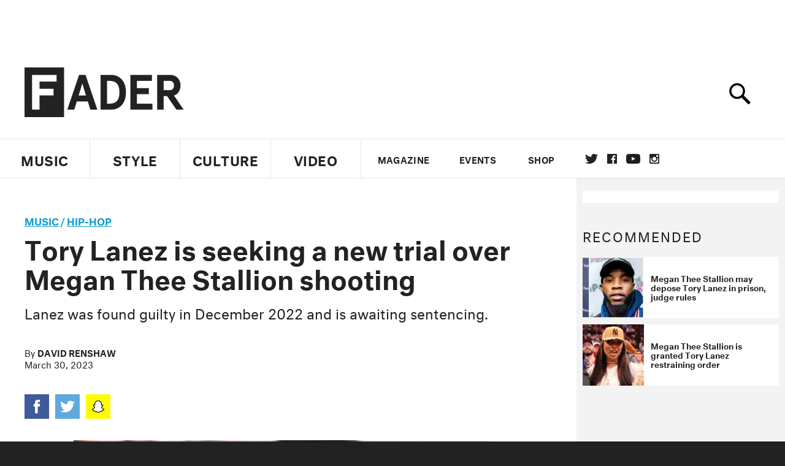

--- FILE ---
content_type: text/html; charset=utf-8
request_url: https://playlist.megaphone.fm/?p=TFI7834680816&light=true
body_size: 559
content:
<!DOCTYPE html>
<html>
  <head>
    <title>Megaphone Embeddable Player</title>
    <meta name="csrf-param" content="authenticity_token" />
<meta name="csrf-token" content="G2IhMHsZwcV2aank1-hIwNCH-lSs0ThogLFglbNTrxuKkr28eXnBaoyfBFski6h-fiWxwD88_lBXRc8Ivs7XKA" />
    

    <link rel="stylesheet" href="/assets/application-5bca46015a88d4d24fe2f902b7c13cef06ef8c6b8c99e63ac0d8fb9ef1e27026.css" media="all" data-turbolinks-track="reload" />
    <script src="/assets/application-7ec39925f0267b6c1c6f0449a99de691ed79a03f9a8b36446bf811a412a03157.js" data-turbo-track="reload" defer="defer"></script>
    <link rel="icon" type="image/x-icon" href="/assets/megaphone-logo-848c8f199b6cec3f00e53cae70853bd1dadf3f4c6f5aad5862579e08586f6d57.svg" />
    <link rel='alternate' type='application/json+oembed' title='oEmbed Profile' href=https://player.megaphone.fm/services/oembed?url=http%3A%2F%2Fplaylist.megaphone.fm%2F%3Fp%3DTFI7834680816%26light%3Dtrue />
    <meta name="viewport" content="width=device-width, initial-scale=1.0">
  </head>

  <body>
    <div data-react-component="App" data-props="{&quot;sentry_release&quot;:null,&quot;environment&quot;:&quot;production&quot;,&quot;sentry_dsn&quot;:&quot;https://3ce8a88dcc65653f75d923576e4f1fb5@o22381.ingest.sentry.io/4505703786938368&quot;,&quot;sentry_sample_rate&quot;:0.0001,&quot;cms_player_url&quot;:&quot;https://player.megaphone.fm&quot;,&quot;cms_clip_url&quot;:&quot;https://player.megaphone.fm&quot;}"></div>

  </body>
</html>


--- FILE ---
content_type: text/html; charset=utf-8
request_url: https://www.google.com/recaptcha/api2/aframe
body_size: 265
content:
<!DOCTYPE HTML><html><head><meta http-equiv="content-type" content="text/html; charset=UTF-8"></head><body><script nonce="TsjWMIm4bnaNTsuzL0bUZA">/** Anti-fraud and anti-abuse applications only. See google.com/recaptcha */ try{var clients={'sodar':'https://pagead2.googlesyndication.com/pagead/sodar?'};window.addEventListener("message",function(a){try{if(a.source===window.parent){var b=JSON.parse(a.data);var c=clients[b['id']];if(c){var d=document.createElement('img');d.src=c+b['params']+'&rc='+(localStorage.getItem("rc::a")?sessionStorage.getItem("rc::b"):"");window.document.body.appendChild(d);sessionStorage.setItem("rc::e",parseInt(sessionStorage.getItem("rc::e")||0)+1);localStorage.setItem("rc::h",'1762121763436');}}}catch(b){}});window.parent.postMessage("_grecaptcha_ready", "*");}catch(b){}</script></body></html>

--- FILE ---
content_type: application/javascript
request_url: https://dc8xl0ndzn2cb.cloudfront.net/js/thefader/v0/keywee.min.js
body_size: 3040
content:
!function(e){var t=window.location.pathname,n=function(e){return+(Math.round(e+"e+2")+"e-2")},o=function(e,t){for(var n in t)t.hasOwnProperty(n)&&(e[n]=t[n])
return e},i=function(e){return e.toString().toLowerCase().replace(/\s+/g,"-").replace(/[^\w\-]+/g,"").replace(/\-\-+/g,"-").replace(/^-+/,"").replace(/-+$/,"")},a=function(e){var t=new Array
for(var n in e)e.hasOwnProperty(n)&&t.push(e[n])
return t},r=function(e){for(var t=2166136261,n=0;n<e.length;++n)t^=e.charCodeAt(n),t+=(t<<1)+(t<<4)+(t<<7)+(t<<8)+(t<<24)
return t>>>0}(t),c=null,s=null,l=null,u=null,d={},w=function(e,t,n){d.pcid&&(n.product_catalog_id=d.pcid),window.fbq&&fbq(e,t,n)},g=function(){w("track","ViewContent",{content_category:c,content_ids:[r],content_type:"product",value:1,currency:"USD"})},f=function(e){var t=e.getFullYear().toString(),n=(e.getMonth()+1).toString(),o=e.getDate().toString()
return t+(n[1]?n:"0"+n[0])+(o[1]?o:"0"+o[0])},_=new Date,m=0,p=f(_),h=f(new Date((new Date).setDate(_.getDate()-30))),v=f(new Date((new Date).setDate(_.getDate()-180))),y=f(new Date(_.getFullYear(),_.getMonth(),1)),k=document.title,S=window.location.href.indexOf("kwp_4=")>0,b=0,E=null,D=function(){return localStorage&&localStorage.keyweeHistory?JSON.parse(localStorage.keyweeHistory):{}},C=function(e){localStorage&&(localStorage.keyweeHistory=JSON.stringify(e))},q=function(e){return D()[e]||{date:e}},T=function(e,t){var n=D()
n[e]=t,C(n)},K=function(e){var t,o=q(e||p),i=n((new Date-_)/6e4),a=I()
return a>b&&(b=a),o.categories||(o.categories={}),o.categories[c]||(o.categories[c]={articles_read:0,keywee_articles_read:0,time_spent:0,category:c}),t=o.categories[c],t.last_visited_article!=k&&(t.articles_read++,S&&t.keywee_articles_read++,t.last_visited_article=k),t.time_spent=t.time_spent-m+i,m=i,T(e||p,o),o},P=function(e,t,n){return Object.keys(e).filter(function(e){return e>=t&&(!n||e<=n)})},x=function(e,t){var n=D()
return P(n,e,t).map(function(e){return n[e]})},H=function(){var e=null
return localStorage&&localStorage.keywee_oldest_visit_date&&(e=localStorage.keywee_oldest_visit_date),e},N=function(){var e=D(),t=P(e,v,h),n=H()
return n<v&&(n=null),t.length>0&&(n=t.sort()[t.length-1]),localStorage&&(n?(localStorage.keywee_oldest_visit_date=n,e[n]&&(localStorage.keywee_oldest_visit_data=JSON.stringify(e[n]))):(localStorage.removeItem("keywee_oldest_visit_date"),localStorage.removeItem("keywee_oldest_visit_data"))),n},O=function(e){var t,n=h,o={}
y<n&&(n=y),e&&(n=e),t=x(n),t.forEach(function(e){o[e.date]=e}),C(o)},V=function(e){return c&&(e["cat-"+c]=1,e.category=c),s&&(e["sect-"+s]=1,e.section=s),l&&(e["sub-sect-"+l]=1,e.sub_section=l),e},M=function(){return V({tsop:m,lop:b})},W=function(e){this.customizations.isCore?this.customizations.isCore.bind(this)(e):e.lov&&e.noad30>=2&&(e.core=1)},A=function(){var e=x(h),t=x(y),i=function(e){return 1==e.length?a(e[0].categories):e.reduce(function(e,t){return e.concat(a(t.categories))},[])},r=function(e,t){return 1==e.length?e[0][t]:e.reduce(function(e,n){return e+n[t]},0)},s=function(e){return e.split("_").map(function(e){return e[0]}).join("")},l=["articles_read","keywee_articles_read","time_spent"],d=i(e),w=i(t),g=d.filter(function(e){return e.category==c}),f=w.filter(function(e){return e.category==c}),_=e.length,m=t.length,p={noad30:[3,5,10],noadic30:[3,5,10],ar30d:[3,5,10],kar30d:[3,5,10],ts30d:[30,60,180]},v={noad30:_,noadic30:g.length,noadiccm:f.length,noadcm:m}
return v=V(v),u&&(v.lov=u),localStorage.keywee_30_min_sessions&&(v.no30ms=localStorage.keywee_30_min_sessions),l.forEach(function(e){var t=s(e);[[t+"30d",d],[t+"cm",w],[t+"ic30d",g],[t+"iccm",f]].forEach(function(t){var o=t[0],i=t[1],a=r(i,e)
v[o]=n(a)})}),Object.keys(p).forEach(function(e){for(var t=p[e],n=0,o=t.length-1;o>=0;o--)if(n=t[o-1],v[e]>=n){v["met-"+e+"_gr"+n]=1
break}}),this.customEventData&&(v=o(v,this.customEventData)),this.updateIsCoreAudience(v),v},I=function(){var e=null,t=window.pageYOffset||document.documentElement.scrollTop,o=document.body,i=document.documentElement,a=Math.max(o.scrollHeight,o.offsetHeight,i.clientHeight,i.scrollHeight,i.offsetHeight),r=window.innerHeight
return d.getArticleContainerHeight&&(e=d.getArticleContainerHeight()),e&&(a=e),n(Math.min(100,t/(a-r)*100))},G=function(){var e=I(),t=null,o=e!=E,i=n((new Date-_)/6e4),a=i>30
o&&!a&&(K(),t=this.getPeriodicEventToSend(),w("trackCustom","KWCEPA",t),E=e)},L=function(){var e=null
K(),e=this.getEventToSend(),w("trackCustom","KWCEPV",e),window.fbq&&fbq("track","PageView"),window.snowplowKW&&window.snowplowKW("trackPageView")},j=3,B=function(e){var t=this
if(e.waitFor&&!e.waitFor()&&j>0)return j-=1,void setTimeout(this.init,5e3,e)
try{this.customizations=e,this.customEventData={},d=e,N(),u=H(),d.getCategories&&(this.categories=d.getCategories(),this.categories.length>0&&(c=i(this.categories[0])),this.categories.length>1&&(s=i(this.categories[1])),this.categories.length>2&&(l=i(this.categories[2]))),d.eventListners&&d.eventListners.forEach(function(e){e.bind(t)()}),c&&(O(),this.sendPageViewEvent(),setInterval(G.bind(this),3e4))}catch(e){console.log("Exception:"+e),console.log(e.stack)}},F={}
window.Keywee=F,F.last_30_days_date_str=h,F.getDataBetweensDates=x,F.updateIsCoreAudience=W,F.getKeyweeHistory=D,F.updateData=K,F.today_str=p,F.getEventToSend=A,F.getPeriodicEventToSend=M,F.cleanOldData=O,F.sendPeriodicEvent=G,F.sendPageViewEvent=L,F.sendViewContentEvent=g,F.getLatestOldVisit=H,F.setLatestOldVisit=N,F.sendEvent=w,F.product_id=r,F.init=B}(),function(e,t,n,o,i,a,r){e[i]||(e.GlobalSnowplowNamespace=e.GlobalSnowplowNamespace||[],e.GlobalSnowplowNamespace.push(i),e[i]=function(){(e[i].q=e[i].q||[]).push(arguments)},e[i].q=e[i].q||[],a=t.createElement(n),r=t.getElementsByTagName(n)[0],a.async=1,a.src="//dc8xl0ndzn2cb.cloudfront.net/sp.js",r.parentNode.insertBefore(a,r))}(window,document,"script",0,"snowplowKW"),function(){!function(e,t,n,o,i,a,r){e.fbq||(i=e.fbq=function(){i.callMethod?i.callMethod.apply(i,arguments):i.queue.push(arguments)},e._fbq||(e._fbq=i),i.push=i,i.loaded=!0,i.version="2.0",i.queue=[],a=t.createElement(n),a.async=!0,a.src="//connect.facebook.net/en_US/fbevents.js",r=t.getElementsByTagName(n)[0],r.parentNode.insertBefore(a,r))}(window,document,"script"),fbq("init","1585976395046779"),fbq("track","PageView")}(),function(){var e=".thefader.com"
window.snowplowKW("newTracker","cf","pixel.keywee.co",{appId:"189",cookieDomain:e})
var t="kwp_4",n=new RegExp(t+"=([^&]*)","i").exec(window.location.href)
n&&unescape(n[1]),document.cookie.includes("keywee."+t)&&!document.cookie.includes("keywee_30_m."+t)&&(function(e,t,n,o){var i,a
if(n){var r=new Date
r.setTime(r.getTime()+24*n*60*60*1e3),i="; expires="+r.toGMTString()}else i=""
a=e+"="+t+i+"; path=/;",o&&(a=a+" Domain="+o),document.cookie=a}("keywee_30_m.kwp_4",Date.now(),.02,e),localStorage.keywee_30_min_sessions?(localStorage.keywee_30_min_sessions=Number.parseInt(localStorage.keywee_30_min_sessions)+1,window.fbq&&window.fbq("trackCustom","ReturningKeyweeUser",{SessionNumber:localStorage.keywee_30_min_sessions})):localStorage.keywee_30_min_sessions=0),function(){var t="kwp_4",n="keywee."+t,o=new RegExp(t+"=([^&#]*)","i").exec(window.location.href),i=o&&unescape(o[1])||""
""!=i&&function(e,t,n,o){var i,a
if(n){var r=new Date
r.setTime(r.getTime()+24*n*60*60*1e3),i="; expires="+r.toGMTString()}else i=""
a=e+"="+t+i+"; path=/;",o&&(a=a+" Domain="+o),document.cookie=a}(n,i,30,e),window.snowplowKW("setUserIdFromCookie",n)}(),window.snowplowKW("enableActivityTracking",30,30),window.snowplowKW("trackPageView")}(),function(){var e=function(){return cat=["General"],cat}
Keywee.init({getCategories:e,pcid:0x46b6751d78304,eventListners:[]})}()
